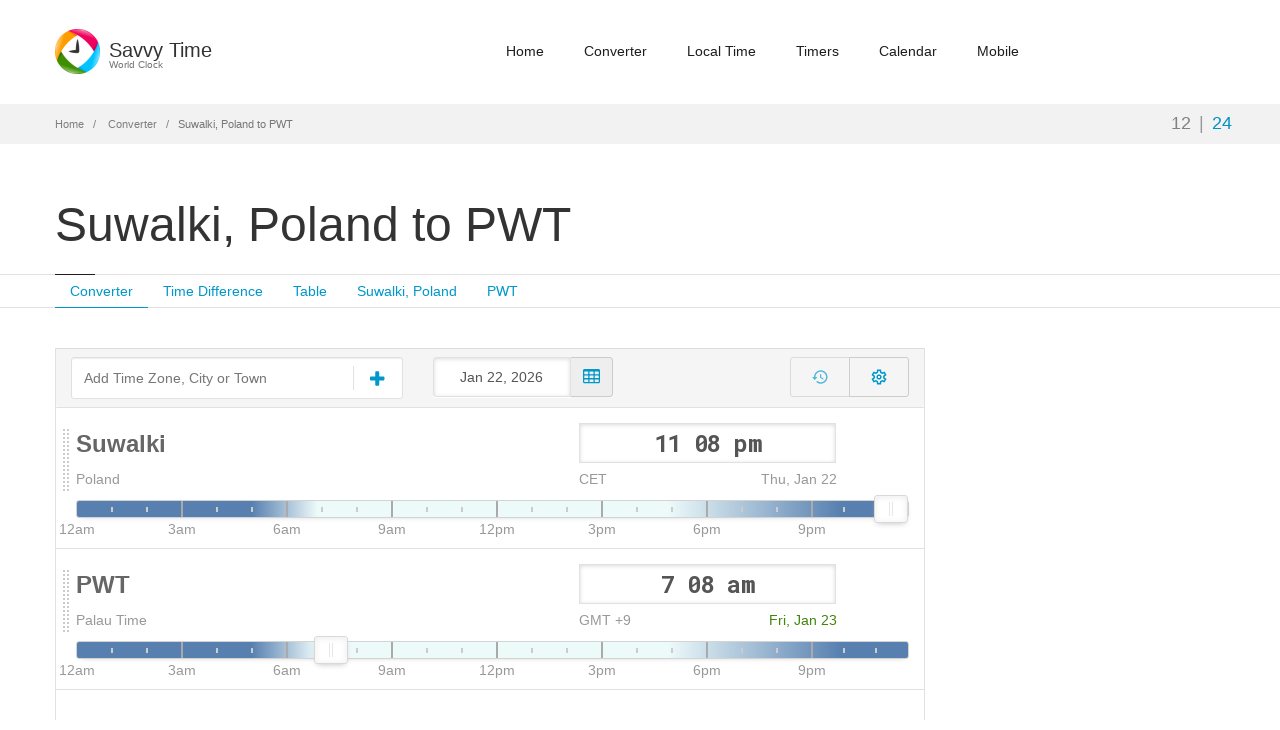

--- FILE ---
content_type: text/html; charset=utf-8
request_url: https://savvytime.com/converter/poland-suwalki-to-pwt
body_size: 10740
content:

<!doctype html>
<html lang="en">

<head>
    <title>Suwalki, Poland to PWT - Savvy Time</title>
    <meta name="description" content="Time conversion from CET (Central European Time) (&#x2B;1) to Palau Time(&#x2B;9). Suwalki, Poland to PWT time zones converter, calculator, table and map.">
    <meta name="viewport" content="width=device-width, initial-scale=1.0" />
    <meta charset="utf-8">
    <link rel="icon" type="image/png" href="/images/favicon.png">
    
    <link href="https://fonts.googleapis.com/css2?family=Roboto+Mono:wght@400;500;700&display=swap" rel="stylesheet">
    


    <link href="/css/converter.min.css?v=5la8y" as="style" rel="stylesheet"/>

    


    <script defer src="/js/converter.min.js?v=5la8y"></script>

    <!-- Global site tag (gtag.js) - Google Analytics -->
    <script async src="https://www.googletagmanager.com/gtag/js?id=G-BSRJQ9RXEV"></script>
    <script>
        window.dataLayer = window.dataLayer || [];
        function gtag() { dataLayer.push(arguments); }
        gtag('js', new Date());

        gtag('config', 'G-BSRJQ9RXEV');
    </script>
    <!--TODO: Remove old Google Analytics-->
    <script>
        (function (i, s, o, g, r, a, m) {
            i['GoogleAnalyticsObject'] = r;
            i[r] = i[r] ||
                function () {
                    (i[r].q = i[r].q || []).push(arguments);
                }, i[r].l = 1 * new Date();
            a = s.createElement(o),
                m = s.getElementsByTagName(o)[0];
            a.async = 1;
            a.src = g;
            m.parentNode.insertBefore(a, m);
        })(window, document, 'script', '//www.google-analytics.com/analytics.js', 'ga');
        ga('create', 'UA-50929412-2', 'auto');
        ga('send', 'pageview');
    </script>
</head>

<body class="fixed-header">
    <header class="header ">
        <div class="container">
            <div class="row">
                <div class="logo-box col-xs-6 col-md-2">
                    <a href="/" class="logo">
                        <img src="/images/logo.png" alt="savvy time logo">
                        <h5 class="logo-text">Savvy Time <small>World Clock</small></h5>
                    </a>
                </div>
                <div class="col-xs-6 col-md-10 right-box right-box-wrapper">
                    <div class="primary">
                        <div class="navbar">
                            <button class="navbar-toggle btn-navbar collapsed" data-toggle="collapse"
                                data-target="#main-menu" aria-label="main-menu">
                                <span class="icon-bar"></span>
                                <span class="icon-bar"></span>
                                <span class="icon-bar"></span>
                            </button>
                            <nav id="main-menu" class="collapse collapsing navbar-collapse">
                                <ul class="nav navbar-nav">
                                    <li>
                                        <a href="/">Home</a>
                                    </li>
                                    <li>
                                        <a href="/converter">Converter</a>
                                    </li>
                                    <li>
                                        <a href="/local">Local Time</a>
                                    </li>
                                    <li class="parent">
                                        <a href="/timers">
                                            Timers
                                            <span class="open-sub">
                                                <span></span><span></span>
                                            </span>
                                        </a>
                                        <ul class="sub">
                                            <li>
                                                <a href="/timer">Timer</a>
                                            </li>
                                            <li>
                                                <a href="/stopwatch">Stopwatch</a>
                                            </li>
                                            <li>
                                                <a href="/countdown">Countdown</a>
                                            </li>
                                        </ul>
                                    </li>
                                    <li class="parent">
                                        <a href="/calendars">
                                            Calendar
                                            <span class="open-sub">
                                                <span></span><span></span>
                                            </span>
                                        </a>
                                        <ul class="sub">
                                            <li>
                                                <a href="/calendar">2026 Calendar</a>
                                            </li>
                                            <li>
                                                <a href="/calendar/2027">2027 Calendar</a>
                                            </li>
                                            <li>
                                                <a href="/current-week">Current Week</a>
                                            </li>
                                            <li>
                                                <a href="/week-number">Week Numbers</a>
                                            </li>
                                        </ul>
                                    </li>
                                    <li>
                                        <a href="/mobile">Mobile</a>
                                    </li>
                                </ul>
                            </nav>
                        </div>
                    </div>
                </div>
            </div>
        </div>
    </header>
    <div class="breadcrumb-box">
        <div class="container">
            <ul class="breadcrumb">
                <li>
                    <a href="/">Home</a>
                </li>
                <li>
                    <a href="/converter">Converter</a>
                </li>
                <li class="active">Suwalki, Poland to PWT</li>
            </ul>
            <div class="hour-switch">
                <button class="hour-format active" data-format="format12"
                    title="12-hour AM/PM clock">12</button>|<button class="hour-format" data-format="format24"
                    title="24-hour clock">24</button>
            </div>
        </div>
    </div>
    <section id="main">
        
<script type="text/javascript">
    const locations = [{"Id":"poland-suwalki","Abbreviation":"Suwalki, Poland","Name":"CET (Central European Time)","CustomDescription":null,"Offset":1.0,"ActiveTz":{"IanaTzId":"Europe/Berlin","ParentTzId":"","Description":null,"ParentTz":null,"Id":"cet","Abbreviation":"CET","Name":"Central European Time","AutoSwitch":true,"Offset":1.0,"Languages":[{"Abbriviation":"MEZ","LanguageName":"German","Title":"Mitteleuropäische Zeit"}]},"AutoSwitch":false,"Languages":null},{"IanaTzId":"Pacific/Palau","ParentTzId":"","Description":null,"ParentTz":null,"Id":"pwt","Abbreviation":"PWT","Name":"Palau Time","AutoSwitch":true,"Offset":9.0,"Languages":null}];
</script>

<div class="page-header-wrap">
    <header class="page-header no-margin">
        <div class="container">
            <h1 class="title">Suwalki, Poland to PWT</h1>
            <div class="header-right-box">
                <!-- Converter header -->
<ins class="adsbygoogle"
     style="display:block"
     data-ad-client="ca-pub-4312826468518183"Program
     data-ad-slot="4091401099"
     data-ad-format="horizontal"
     data-full-width-responsive="true"></ins>

            </div>
        </div>
    </header>

    <nav class="sub-nav">
        <div class="container">
            <ul class="nav nav-pills">
                <li class="active">
                    <a href="#converter">Converter</a>
                </li>
                <li>
                    <a href="#time-diff">Time Difference</a>
                </li>
                <li>
                    <a href="#table-view">Table</a>
                </li>
                <li>
                    <a href="#poland-suwalki">Suwalki, Poland</a>
                                </li>
                <li>
                    <a href="#pwt">PWT</a>
                                </li>
                    </ul>
                </div>
            </nav>

</div>
<div class="container">
<div class="row">
<div class="content col-sm-12 col-md-9">
<div id="converter" class="panel panel-default converter-panel">
<div class="panel-footer">
    <div class="add-time-wrap row">
        <div class="search-result list col-xs-12 col-sm-5">
            <div class="settings-toggle-wrap">
                <div class="add-tz-box">
                    <input id="time-search" class="time-search form-control" type="search" placeholder="Add Time Zone, City or Town" autocomplete="off">
                    <span class="i-wrap icon-wrap">
                        <svg class="icon svg-icon add-tz-icon" xmlns="http://www.w3.org/2000/svg" viewBox="0 0 26 26">
                            <path d="M22 11.5v3c0 0.828-0.672 1.5-1.5 1.5h-6.5v6.5c0 0.828-0.672 1.5-1.5 1.5h-3c-0.828 0-1.5-0.672-1.5-1.5v-6.5h-6.5c-0.828 0-1.5-0.672-1.5-1.5v-3c0-0.828 0.672-1.5 1.5-1.5h6.5v-6.5c0-0.828 0.672-1.5 1.5-1.5h3c0.828 0 1.5 0.672 1.5 1.5v6.5h6.5c0.828 0 1.5 0.672 1.5 1.5z"></path>
                        </svg>
                        <svg class="icon icon-svg icon-spinner hide" xmlns="http://www.w3.org/2000/svg" viewBox="0 0 32 32">
                            <path d="M32 16c-0.040-2.089-0.493-4.172-1.331-6.077-0.834-1.906-2.046-3.633-3.533-5.060-1.486-1.428-3.248-2.557-5.156-3.302-1.906-0.748-3.956-1.105-5.981-1.061-2.025 0.040-4.042 0.48-5.885 1.292-1.845 0.809-3.517 1.983-4.898 3.424s-2.474 3.147-3.193 4.994c-0.722 1.846-1.067 3.829-1.023 5.79 0.040 1.961 0.468 3.911 1.254 5.694 0.784 1.784 1.921 3.401 3.316 4.736 1.394 1.336 3.046 2.391 4.832 3.085 1.785 0.697 3.701 1.028 5.598 0.985 1.897-0.040 3.78-0.455 5.502-1.216 1.723-0.759 3.285-1.859 4.574-3.208 1.29-1.348 2.308-2.945 2.977-4.67 0.407-1.046 0.684-2.137 0.829-3.244 0.039 0.002 0.078 0.004 0.118 0.004 1.105 0 2-0.895 2-2 0-0.056-0.003-0.112-0.007-0.167h0.007zM28.822 21.311c-0.733 1.663-1.796 3.169-3.099 4.412s-2.844 2.225-4.508 2.868c-1.663 0.646-3.447 0.952-5.215 0.909-1.769-0.041-3.519-0.429-5.119-1.14-1.602-0.708-3.053-1.734-4.25-2.991s-2.141-2.743-2.76-4.346c-0.621-1.603-0.913-3.319-0.871-5.024 0.041-1.705 0.417-3.388 1.102-4.928 0.683-1.541 1.672-2.937 2.883-4.088s2.642-2.058 4.184-2.652c1.542-0.596 3.192-0.875 4.832-0.833 1.641 0.041 3.257 0.404 4.736 1.064 1.48 0.658 2.82 1.609 3.926 2.774s1.975 2.54 2.543 4.021c0.57 1.481 0.837 3.064 0.794 4.641h0.007c-0.005 0.055-0.007 0.11-0.007 0.167 0 1.032 0.781 1.88 1.784 1.988-0.195 1.088-0.517 2.151-0.962 3.156z"></path>
                        </svg>
                    </span>
                </div>
            </div>
        </div>
        <div id="converter-controls" class="col-xs-12 col-sm-7 converter-controls">
            <div class="row">
                <div class="col-xxs-12 col-xs-6 col-sm-5 converter-date">
                            <div id="date-picker" class="input-group date">
                                <input type="text" class="form-control">
                                <span class="input-group-addon">
                                    <svg class="icon svg-icon" xmlns="http://www.w3.org/2000/svg" viewBox="0 0 26 24">
                                        <path d="M8 21.5v-3c0-0.281-0.219-0.5-0.5-0.5h-5c-0.281 0-0.5 0.219-0.5 0.5v3c0 0.281 0.219 0.5 0.5 0.5h5c0.281 0 0.5-0.219 0.5-0.5zM8 15.5v-3c0-0.281-0.219-0.5-0.5-0.5h-5c-0.281 0-0.5 0.219-0.5 0.5v3c0 0.281 0.219 0.5 0.5 0.5h5c0.281 0 0.5-0.219 0.5-0.5zM16 21.5v-3c0-0.281-0.219-0.5-0.5-0.5h-5c-0.281 0-0.5 0.219-0.5 0.5v3c0 0.281 0.219 0.5 0.5 0.5h5c0.281 0 0.5-0.219 0.5-0.5zM8 9.5v-3c0-0.281-0.219-0.5-0.5-0.5h-5c-0.281 0-0.5 0.219-0.5 0.5v3c0 0.281 0.219 0.5 0.5 0.5h5c0.281 0 0.5-0.219 0.5-0.5zM16 15.5v-3c0-0.281-0.219-0.5-0.5-0.5h-5c-0.281 0-0.5 0.219-0.5 0.5v3c0 0.281 0.219 0.5 0.5 0.5h5c0.281 0 0.5-0.219 0.5-0.5zM24 21.5v-3c0-0.281-0.219-0.5-0.5-0.5h-5c-0.281 0-0.5 0.219-0.5 0.5v3c0 0.281 0.219 0.5 0.5 0.5h5c0.281 0 0.5-0.219 0.5-0.5zM16 9.5v-3c0-0.281-0.219-0.5-0.5-0.5h-5c-0.281 0-0.5 0.219-0.5 0.5v3c0 0.281 0.219 0.5 0.5 0.5h5c0.281 0 0.5-0.219 0.5-0.5zM24 15.5v-3c0-0.281-0.219-0.5-0.5-0.5h-5c-0.281 0-0.5 0.219-0.5 0.5v3c0 0.281 0.219 0.5 0.5 0.5h5c0.281 0 0.5-0.219 0.5-0.5zM24 9.5v-3c0-0.281-0.219-0.5-0.5-0.5h-5c-0.281 0-0.5 0.219-0.5 0.5v3c0 0.281 0.219 0.5 0.5 0.5h5c0.281 0 0.5-0.219 0.5-0.5zM26 4.5v17c0 1.375-1.125 2.5-2.5 2.5h-21c-1.375 0-2.5-1.125-2.5-2.5v-17c0-1.375 1.125-2.5 2.5-2.5h21c1.375 0 2.5 1.125 2.5 2.5z"></path>
                                    </svg>
                                </span>
                            </div>
                </div>
                <div class="col-xxs-12 col-xs-6 col-sm-7 converter-settings-col">
                    <div class="converter-settings-toolbar">
                        <div class="btn-group converter-settings-group">
                            <button id="converter-reset-time" type="button" class="btn converter-reset-time disabled" title="Reset to current time" aria-label="Reset to current time">
                                <svg class="icon svg-icon" viewBox="0 0 24 24">
                                    <path fill="currentColor" d="M13.26 3C8.17 2.86 4 6.95 4 12H2.21c-.45 0-.67.54-.35.85l2.79 2.8c.2.2.51.2.71 0l2.79-2.8c.31-.31.09-.85-.36-.85H6c0-3.9 3.18-7.05 7.1-7 3.72.05 6.85 3.18 6.9 6.9.05 3.91-3.1 7.1-7 7.1-1.61 0-3.1-.55-4.28-1.48-.4-.31-.96-.28-1.32.08-.42.42-.39 1.13.08 1.49C9 20.29 10.91 21 13 21c5.05 0 9.14-4.17 9-9.26-.13-4.69-4.05-8.61-8.74-8.74m-.51 5c-.41 0-.75.34-.75.75v3.68c0 .35.19.68.49.86l3.12 1.85c.36.21.82.09 1.03-.26.21-.36.09-.82-.26-1.03l-2.88-1.71v-3.4c0-.4-.34-.74-.75-.74"></path>
                                    <title>Reset to current time</title>
                                </svg>
                            </button>
                            <button id="converter-settings-toggle" type="button" class="btn converter-settings-toggle collapsed" data-toggle="collapse" data-target="#converter-settings-menu" aria-expanded="false" aria-controls="converter-settings-menu" title="Converter settings" aria-label="Toggle converter settings">
                                <svg class="icon svg-icon svg-settings" xmlns="http://www.w3.org/2000/svg" viewBox="0 0 24 24" role="img" focusable="false">
                                    <path fill="currentColor" d="M19.54 12c0-.23-.01-.45-.03-.67l2.57-1.94-2.75-4.76-2.97 1.25c-.37-.26-.76-.48-1.16-.67L14.79 2h-5.5l-.4 3.2c-.41.19-.8.41-1.16.67L4.75 4.62 2 9.38l2.57 1.94c-.02.23-.03.45-.03.68s.01.45.03.67L2 14.62l2.75 4.76 2.97-1.25c.37.26.76.48 1.16.67l.4 3.2h5.5l.4-3.2c.41-.19.8-.41 1.16-.67l2.97 1.25 2.75-4.76-2.57-1.94c.02-.22.03-.44.03-.67zm-2.03-.5c.01.16.03.33.03.5s-.01.33-.03.5l-.1 1.1 2.04 1.55-.98 1.71-2.37-1-.91.64c-.26.18-.55.35-.85.49l-1.01.47L13.02 20h-1.97l-.32-2.55-1.01-.47c-.3-.14-.59-.31-.85-.49l-.91-.64-2.37 1-.98-1.71 2.04-1.55-.1-1.1c-.01-.16-.03-.33-.03-.5s.01-.33.03-.5l.1-1.1L4.61 8.85 5.6 7.15l2.37 1 .91-.64c.26-.18.55-.35.85-.49l1.01-.47L11.05 4h1.97l.32 2.55 1.01.47c.3.14.59.31.85.49l.91.64 2.37-1 .98 1.71-2.04 1.55zM12 8.5c-1.93 0-3.5 1.57-3.5 3.5s1.57 3.5 3.5 3.5 3.5-1.57 3.5-3.5S13.93 8.5 12 8.5zm0 5c-.83 0-1.5-.67-1.5-1.5s.67-1.5 1.5-1.5 1.5.67 1.5 1.5S12.83 13.5 12 13.5z"></path>
                                </svg>
                            </button>
                        </div>
                        <div id="converter-settings-menu" class="converter-settings-menu collapse" aria-labelledby="converter-settings-toggle">
                            <div class="converter-settings-option has-submenu">
                                <button type="button" class="converter-settings-item btn-cal" title="Add to Calendar" data-toggle="collapse" data-target="#converter-calendar-menu" aria-expanded="false" aria-controls="converter-calendar-menu" >
                                    <span class="converter-settings-icon">
                                        <svg xmlns="http://www.w3.org/2000/svg" class="icon svg-icon" version="1.1" width="18" height="18" viewBox="0 0 19 20">
                                            <path fill="currentColor" d="M17.143 2.857c0.781 0 1.429 0.647 1.429 1.429v14.286c0 0.781-0.647 1.429-1.429 1.429h-15.714c-0.781 0-1.429-0.647-1.429-1.429v-14.286c0-0.781 0.647-1.429 1.429-1.429h1.429v-1.071c0-0.982 0.804-1.786 1.786-1.786h0.714c0.982 0 1.786 0.804 1.786 1.786v1.071h4.286v-1.071c0-0.982 0.804-1.786 1.786-1.786h0.714c0.982 0 1.786 0.804 1.786 1.786v1.071h1.429zM12.857 1.786v3.214c0 0.201 0.156 0.357 0.357 0.357h0.714c0.201 0 0.357-0.156 0.357-0.357v-3.214c0-0.201-0.156-0.357-0.357-0.357h-0.714c-0.201 0-0.357 0.156-0.357 0.357zM4.286 1.786v3.214c0 0.201 0.156 0.357 0.357 0.357h0.714c0.201 0 0.357-0.156 0.357-0.357v-3.214c0-0.201-0.156-0.357-0.357-0.357h-0.714c-0.201 0-0.357 0.156-0.357 0.357zM17.143 18.571v-11.429h-15.714v11.429h15.714zM10 12.143h2.5c0.201 0 0.357 0.156 0.357 0.357v0.714c0 0.201-0.156 0.357-0.357 0.357h-2.5v2.5c0 0.201-0.156 0.357-0.357 0.357h-0.714c-0.201 0-0.357-0.156-0.357-0.357v-2.5h-2.5c-0.201 0-0.357-0.156-0.357-0.357v-0.714c0-0.201 0.156-0.357 0.357-0.357h2.5v-2.5c0-0.201 0.156-0.357 0.357-0.357h0.714c0.201 0 0.357 0.156 0.357 0.357v2.5z"></path>
                                        </svg>
                                    </span>
                                    <span class="converter-settings-text">Add to Calendar</span>
                                </button>
                                <div id="converter-calendar-menu" class="converter-settings-submenu collapse" data-parent="#converter-settings-menu"></div>
                            </div>
                            <div class="converter-settings-option">
                                <a type="button" href="/converter/pwt-to-poland-suwalki" class="converter-settings-item swap-tz" title="Swap order of locations to PWT to Suwalki, Poland time convertion" >
                                    <span class="converter-settings-icon">
                                        <svg class="icon svg-icon" xmlns="http://www.w3.org/2000/svg" viewBox="0 0 18 18">
                                            <path d="M11.893 0h1.929c0.171 0 0.321 0.151 0.321 0.321v13.821h1.929c0.171 0 0.321 0.141 0.321 0.321 0 0.090-0.040 0.171-0.1 0.241l-3.214 3.204c-0.060 0.060-0.141 0.090-0.221 0.090-0.090 0-0.171-0.030-0.231-0.090l-3.214-3.214c-0.060-0.060-0.090-0.151-0.090-0.231 0-0.171 0.141-0.321 0.321-0.321h1.929v-13.821c0-0.171 0.141-0.321 0.321-0.321zM6.429 0c0.080 0 0.171 0.030 0.231 0.090l3.214 3.214c0.060 0.060 0.090 0.151 0.090 0.231 0 0.171-0.151 0.321-0.321 0.321h-1.929v13.821c0 0.171-0.151 0.321-0.321 0.321h-1.929c-0.171 0-0.321-0.151-0.321-0.321v-13.821h-1.929c-0.181 0-0.321-0.141-0.321-0.321 0-0.090 0.040-0.171 0.1-0.241l3.204-3.204c0.060-0.060 0.151-0.090 0.231-0.090z"></path>
                                        </svg>
                                    </span>
                                    <span class="converter-settings-text">Swap Order</span>
                                        <span class="converter-settings-hint">to PWT to Suwalki, Poland</span>
                                </a>
                            </div>
                            <div class="converter-settings-option">
                                <a type="button" id="permanent-link" class="converter-settings-item permanent-link" title="Permanent link to this Time Conversion" data-toggle="collapse" href="#share-url-area" >
                                    <span class="converter-settings-icon">
                                        <svg class="icon svg-icon" xmlns="http://www.w3.org/2000/svg" viewBox="0 0 26 26">
                                            <path d="M22.75 19c0-0.406-0.156-0.781-0.438-1.062l-3.25-3.25c-0.281-0.281-0.672-0.438-1.062-0.438-0.453 0-0.812 0.172-1.125 0.5 0.516 0.516 1.125 0.953 1.125 1.75 0 0.828-0.672 1.5-1.5 1.5-0.797 0-1.234-0.609-1.75-1.125-0.328 0.313-0.516 0.672-0.516 1.141 0 0.391 0.156 0.781 0.438 1.062l3.219 3.234c0.281 0.281 0.672 0.422 1.062 0.422s0.781-0.141 1.062-0.406l2.297-2.281c0.281-0.281 0.438-0.656 0.438-1.047zM11.766 7.984c0-0.391-0.156-0.781-0.438-1.062l-3.219-3.234c-0.281-0.281-0.672-0.438-1.062-0.438s-0.781 0.156-1.062 0.422l-2.297 2.281c-0.281 0.281-0.438 0.656-0.438 1.047 0 0.406 0.156 0.781 0.438 1.062l3.25 3.25c0.281 0.281 0.672 0.422 1.062 0.422 0.453 0 0.812-0.156 1.125-0.484-0.516-0.516-1.125-0.953-1.125-1.75 0-0.828 0.672-1.5 1.5-1.5 0.797 0 1.234 0.609 1.75 1.125 0.328-0.313 0.516-0.672 0.516-1.141zM25.75 19c0 1.188-0.484 2.344-1.328 3.172l-2.297 2.281c-0.844 0.844-1.984 1.297-3.172 1.297-1.203 0-2.344-0.469-3.187-1.328l-3.219-3.234c-0.844-0.844-1.297-1.984-1.297-3.172 0-1.234 0.5-2.406 1.375-3.266l-1.375-1.375c-0.859 0.875-2.016 1.375-3.25 1.375-1.188 0-2.344-0.469-3.187-1.313l-3.25-3.25c-0.859-0.859-1.313-1.984-1.313-3.187 0-1.188 0.484-2.344 1.328-3.172l2.297-2.281c0.844-0.844 1.984-1.297 3.172-1.297 1.203 0 2.344 0.469 3.187 1.328l3.219 3.234c0.844 0.844 1.297 1.984 1.297 3.172 0 1.234-0.5 2.406-1.375 3.266l1.375 1.375c0.859-0.875 2.016-1.375 3.25-1.375 1.188 0 2.344 0.469 3.187 1.313l3.25 3.25c0.859 0.859 1.313 1.984 1.313 3.187z"></path>
                                        </svg>
                                    </span>
                                    <span class="converter-settings-text">Share Converter</span>
                                </a>
                            </div>
                            <div class="converter-settings-option">
                                <button type="button" class="converter-settings-item btn-theme">
                                    <span class="converter-settings-icon">
                                        <svg xmlns="http://www.w3.org/2000/svg" viewBox="0 0 30 30" class="icon svg-icon sun hide"><path fill="currentColor" d="M 14.984375 0.98632812 A 1.0001 1.0001 0 0 0 14 2 L 14 5 A 1.0001 1.0001 0 1 0 16 5 L 16 2 A 1.0001 1.0001 0 0 0 14.984375 0.98632812 z M 5.796875 4.7988281 A 1.0001 1.0001 0 0 0 5.1015625 6.515625 L 7.2226562 8.6367188 A 1.0001 1.0001 0 1 0 8.6367188 7.2226562 L 6.515625 5.1015625 A 1.0001 1.0001 0 0 0 5.796875 4.7988281 z M 24.171875 4.7988281 A 1.0001 1.0001 0 0 0 23.484375 5.1015625 L 21.363281 7.2226562 A 1.0001 1.0001 0 1 0 22.777344 8.6367188 L 24.898438 6.515625 A 1.0001 1.0001 0 0 0 24.171875 4.7988281 z M 15 8 A 7 7 0 0 0 8 15 A 7 7 0 0 0 15 22 A 7 7 0 0 0 22 15 A 7 7 0 0 0 15 8 z M 2 14 A 1.0001 1.0001 0 1 0 2 16 L 5 16 A 1.0001 1.0001 0 1 0 5 14 L 2 14 z M 25 14 A 1.0001 1.0001 0 1 0 25 16 L 28 16 A 1.0001 1.0001 0 1 0 28 14 L 25 14 z M 7.9101562 21.060547 A 1.0001 1.0001 0 0 0 7.2226562 21.363281 L 5.1015625 23.484375 A 1.0001 1.0001 0 1 0 6.515625 24.898438 L 8.6367188 22.777344 A 1.0001 1.0001 0 0 0 7.9101562 21.060547 z M 22.060547 21.060547 A 1.0001 1.0001 0 0 0 21.363281 22.777344 L 23.484375 24.898438 A 1.0001 1.0001 0 1 0 24.898438 23.484375 L 22.777344 21.363281 A 1.0001 1.0001 0 0 0 22.060547 21.060547 z M 14.984375 23.986328 A 1.0001 1.0001 0 0 0 14 25 L 14 28 A 1.0001 1.0001 0 1 0 16 28 L 16 25 A 1.0001 1.0001 0 0 0 14.984375 23.986328 z"></path></svg>
                                        <svg xmlns="http://www.w3.org/2000/svg" viewBox="0 0 120 120" class="icon svg-icon moon hide"><path fill="currentColor" d="M96.484,92.7c-27.499,0-49.792-22.294-49.792-49.794c0-15.768,7.338-29.815,18.777-38.938  C35.655,5.082,11.823,29.588,11.823,59.674c0,30.794,24.965,55.757,55.759,55.757c19.959,0,37.459-10.493,47.311-26.262  C109.195,91.441,102.99,92.7,96.484,92.7z"/></svg>
                                    </span>
                                    <span class="converter-settings-text">Toggle Theme</span>
                                </button>
                            </div>
                        </div>
                    </div>
                </div>
            </div>
        </div>
<div class="col-xs-12 collapse" id="share-url-area">
            <div class="row share-url-wrap">
                <div class="col-xs-12">
                    <input class="form-control share-url" id="share-url" value="https://savvytime.com/converter">
                </div>
                <div class="col-xs-12 col-sm-6">
                    <div class="pull-left">
                        <label class="checkbox include-time">
                            <input type="checkbox" id="include-time"> Include Time
                        </label>
                        <div class="input-group timepicker-wrap include-time-box-wrap format12">
                            <input type="text" class="time ampm format12 form-control include-time-box"
                                   value=")" data-offset="1"/>
                        </div>
                        <div class="input-group timepicker-wrap include-time-box-wrap format24">
                            <input type="text" class="time ampm format24 form-control include-time-box st-hide"
                                   value="" data-offset="1"/>
                        </div>
                    </div>
                </div>
                <div class="col-xs-12 col-sm-6">
                    <div class="pull-left">
                        <label class="checkbox include-time">
                            <input type="checkbox" id="include-date"> Include Date
                        </label>
                        <div class="input-group include-time-box-wrap">
                            <div id="share-date-picker" class="input-group date">
                                <input type="text" class="form-control">
                                <span class="input-group-addon">
                                    <svg class="icon svg-icon" xmlns="http://www.w3.org/2000/svg" viewBox="0 0 26 24">
                                        <path d="M8 21.5v-3c0-0.281-0.219-0.5-0.5-0.5h-5c-0.281 0-0.5 0.219-0.5 0.5v3c0 0.281 0.219 0.5 0.5 0.5h5c0.281 0 0.5-0.219 0.5-0.5zM8 15.5v-3c0-0.281-0.219-0.5-0.5-0.5h-5c-0.281 0-0.5 0.219-0.5 0.5v3c0 0.281 0.219 0.5 0.5 0.5h5c0.281 0 0.5-0.219 0.5-0.5zM16 21.5v-3c0-0.281-0.219-0.5-0.5-0.5h-5c-0.281 0-0.5 0.219-0.5 0.5v3c0 0.281 0.219 0.5 0.5 0.5h5c0.281 0 0.5-0.219 0.5-0.5zM8 9.5v-3c0-0.281-0.219-0.5-0.5-0.5h-5c-0.281 0-0.5 0.219-0.5 0.5v3c0 0.281 0.219 0.5 0.5 0.5h5c0.281 0 0.5-0.219 0.5-0.5zM16 15.5v-3c0-0.281-0.219-0.5-0.5-0.5h-5c-0.281 0-0.5 0.219-0.5 0.5v3c0 0.281 0.219 0.5 0.5 0.5h5c0.281 0 0.5-0.219 0.5-0.5zM24 21.5v-3c0-0.281-0.219-0.5-0.5-0.5h-5c-0.281 0-0.5 0.219-0.5 0.5v3c0 0.281 0.219 0.5 0.5 0.5h5c0.281 0 0.5-0.219 0.5-0.5zM16 9.5v-3c0-0.281-0.219-0.5-0.5-0.5h-5c-0.281 0-0.5 0.219-0.5 0.5v3c0 0.281 0.219 0.5 0.5 0.5h5c0.281 0 0.5-0.219 0.5-0.5zM24 15.5v-3c0-0.281-0.219-0.5-0.5-0.5h-5c-0.281 0-0.5 0.219-0.5 0.5v3c0 0.281 0.219 0.5 0.5 0.5h5c0.281 0 0.5-0.219 0.5-0.5zM24 9.5v-3c0-0.281-0.219-0.5-0.5-0.5h-5c-0.281 0-0.5 0.219-0.5 0.5v3c0 0.281 0.219 0.5 0.5 0.5h5c0.281 0 0.5-0.219 0.5-0.5zM26 4.5v17c0 1.375-1.125 2.5-2.5 2.5h-21c-1.375 0-2.5-1.125-2.5-2.5v-17c0-1.375 1.125-2.5 2.5-2.5h21c1.375 0 2.5 1.125 2.5 2.5z"></path>
                                    </svg>
                                </span>
                            </div>
                        </div>
                    </div>
                </div>
            </div>
        </div>
    </div>
</div>
<div class="panel-body">
    <div id="converter-view">
                <div data-id="poland-suwalki" class="table-time row">
                    <div class="td-name col-xs-6">
                        <div class="time-name-wrap">
                                    <a href="/local/poland-suwalki" class="time-abb">Suwalki</a>
                        </div>
                    </div>
                    <div class="td-time col-xs-6">
                        <div class="row">
                            <div class="col-xs-12 col-sm-12 col-md-8 col-md-offset-2">
                                <div class="input-group timepicker-wrap format12">
                                    <input type="text" class="time ampm format12 form-control" 
                                           value="" 
                                           data-offset="1"/>
                                </div>
                                <div class="input-group timepicker-wrap format24 st-hide">
                                    <input type="text" class="time ampm format24 form-control" 
                                           value="" 
                                           data-offset="1" />
                                </div>
                            </div>
                        </div>
                    </div>
                    <div class="col-xs-12">
                        <div class="row">
                            <div class="td-name col-xs-6">
                                <div class="time-name-wrap">
                                                            <span class="time-name">Poland</span>
                                </div>
                            </div>
                            <div class="td-time col-xs-6">
                                <div class="row">
                                    <div class="col-xs-6 col-sm-6 col-md-4 col-md-offset-2 no-gutter-right">
                                                <div class="name-offset"
                                                     title="Central European Time (GMT &#x2B;1)">
                                                            CET
                                                </div>                                                                                                                                                                                                                                                                                                                                                                            
                                    </div>
                                    <div class="col-xs-6 col-sm-6 col-md-4 no-gutter-left">
                                        <div class="tz-date"></div>
                                    </div>
                                    <div class="col-xs-12 col-md-2">
                                    </div>
                                </div>
                            </div>
                        </div>
                    </div>
                    <div class="col-xs-12 slider-wrap">
                        <div class="slider">
                        </div>
                    </div>
                    <div class=' delete'>
                        <svg xmlns="http://www.w3.org/2000/svg" width="20" height="20" viewBox="0 0 24 24">
                            <path
                                d="M19 6.41L17.59 5 12 10.59 6.41 5 5 6.41 10.59 12 5 17.59 6.41 19 12 13.41 17.59 19 19 17.59 13.41 12z">
                            </path>
                            <path d="M0 0h24v24H0z" fill="none"></path>
                        </svg>
        </div>
</div>
                <div data-id="pwt" class="table-time row">
                    <div class="td-name col-xs-6">
                        <div class="time-name-wrap">
                                            <span class="time-abb">PWT</span>
                        </div>
                    </div>
                    <div class="td-time col-xs-6">
                        <div class="row">
                            <div class="col-xs-12 col-sm-12 col-md-8 col-md-offset-2">
                                <div class="input-group timepicker-wrap format12">
                                    <input type="text" class="time ampm format12 form-control" 
                                           value="" 
                                           data-offset="9"/>
                                </div>
                                <div class="input-group timepicker-wrap format24 st-hide">
                                    <input type="text" class="time ampm format24 form-control" 
                                           value="" 
                                           data-offset="9" />
                                </div>
                            </div>
                        </div>
                    </div>
                    <div class="col-xs-12">
                        <div class="row">
                            <div class="td-name col-xs-6">
                                <div class="time-name-wrap">
                                                    <span class="time-name">Palau Time</span>
                                </div>
                            </div>
                            <div class="td-time col-xs-6">
                                <div class="row">
                                    <div class="col-xs-6 col-sm-6 col-md-4 col-md-offset-2 no-gutter-right">
                                                <div class="name-offset">GMT &#x2B;9</div>
                                    </div>
                                    <div class="col-xs-6 col-sm-6 col-md-4 no-gutter-left">
                                        <div class="tz-date"></div>
                                    </div>
                                    <div class="col-xs-12 col-md-2">
                                    </div>
                                </div>
                            </div>
                        </div>
                    </div>
                    <div class="col-xs-12 slider-wrap">
                        <div class="slider">
                        </div>
                    </div>
                    <div class=' delete'>
                        <svg xmlns="http://www.w3.org/2000/svg" width="20" height="20" viewBox="0 0 24 24">
                            <path
                                d="M19 6.41L17.59 5 12 10.59 6.41 5 5 6.41 10.59 12 5 17.59 6.41 19 12 13.41 17.59 19 19 17.59 13.41 12z">
                            </path>
                            <path d="M0 0h24v24H0z" fill="none"></path>
                        </svg>
        </div>
</div>
<div class="converter-ad row">
    <!-- Savvytime converter ads -->
<ins class="adsbygoogle"
     style="display:block"
     data-ad-client="ca-pub-4312826468518183"
     data-ad-slot="6282475356"
     data-ad-format="auto"
     data-full-width-responsive="true"></ins>
</div>
</div>

</div>
</div>
<div id="time-diff" class="desc-wrap">
    <h2 class="details-header">Time Difference</h2>
    <p class="converter-desc"><strong>CET (Central European Time) is 8 hours behind Palau Time</strong><br><span class='time format12' data-offset='1'>5:00 am</span><span class='time format24 st-hide' data-offset='1'>05:00</span> in Suwalki, Poland is <span class='time format12' data-offset='9'>1:00 pm</span><span class='time format24 st-hide' data-offset='9'>13:00</span> in PWT</p>
    <p><strong>Suwalki to PWT call time</strong><br>Best time for a conference call or a meeting is between 8am-10am in Suwalki which corresponds to 4pm-6pm in PWT<br></p>
    <p><span class='time format12' data-offset='1'>5:00 am</span><span class='time format24 st-hide' data-offset='1'>05:00</span> CET (Central European Time) (Suwalki, Poland). Offset UTC +1:00 hour <br> <span class='time format12' data-offset='9'>1:00 pm</span><span class='time format24 st-hide' data-offset='9'>13:00</span> Palau Time (PWT). Offset UTC +9:00 hours</p>
    <p><span class='time format12' data-offset='1'>5:00 am</span><span class='time format24 st-hide' data-offset='1'>05:00</span> Suwalki, Poland / <span class='time format12' data-offset='9'>1:00 pm</span><span class='time format24 st-hide' data-offset='9'>13:00</span> PWT</p>
</div>
<table id="table-view" class="table-view table table-hover">
    <thead>
        <tr>
            <th>Suwalki, Poland</th>
            <th>PWT</th>
        </tr>
    </thead>
    <tbody class="time format12">
 <tr>
            <td class="time-night">
                12am (midnight)</td>
            <td class="time-sun">
                8am</td>
            </tr>
 <tr>
            <td class="time-night">
                1am</td>
            <td class="time-sun">
                9am</td>
            </tr>
 <tr>
            <td class="time-night">
                2am</td>
            <td class="time-sun">
                10am</td>
            </tr>
 <tr>
            <td class="time-night">
                3am</td>
            <td class="time-sun">
                11am</td>
            </tr>
 <tr>
            <td class="time-night">
                4am</td>
            <td class="time-sun">
                12pm (noon)</td>
            </tr>
 <tr>
            <td class="time-night">
                5am</td>
            <td class="time-sun">
                1pm</td>
            </tr>
 <tr>
            <td class="time-sunrise">
                6am</td>
            <td class="time-sun">
                2pm</td>
            </tr>
 <tr>
            <td class="time-sunrise">
                7am</td>
            <td class="time-sun">
                3pm</td>
            </tr>
 <tr>
            <td class="time-sun">
                8am</td>
            <td class="time-sun">
                4pm</td>
            </tr>
 <tr>
            <td class="time-sun">
                9am</td>
            <td class="time-sun">
                5pm</td>
            </tr>
 <tr>
            <td class="time-sun">
                10am</td>
            <td class="time-sunrise">
                6pm</td>
            </tr>
 <tr>
            <td class="time-sun">
                11am</td>
            <td class="time-sunrise">
                7pm</td>
            </tr>
 <tr>
            <td class="time-sun">
                12pm (noon)</td>
            <td class="time-sunrise">
                8pm</td>
            </tr>
 <tr>
            <td class="time-sun">
                1pm</td>
            <td class="time-sunrise">
                9pm</td>
            </tr>
 <tr>
            <td class="time-sun">
                2pm</td>
            <td class="time-night">
                10pm</td>
            </tr>
 <tr>
            <td class="time-sun">
                3pm</td>
            <td class="time-night">
                11pm</td>
            </tr>
 <tr>
            <td class="time-sun">
                4pm</td>
            <td class="time-night">
                12am (midnight)</td>
            </tr>
 <tr>
            <td class="time-sun">
                5pm</td>
            <td class="time-night">
                1am</td>
            </tr>
 <tr>
            <td class="time-sunrise">
                6pm</td>
            <td class="time-night">
                2am</td>
            </tr>
 <tr>
            <td class="time-sunrise">
                7pm</td>
            <td class="time-night">
                3am</td>
            </tr>
 <tr>
            <td class="time-sunrise">
                8pm</td>
            <td class="time-night">
                4am</td>
            </tr>
 <tr>
            <td class="time-sunrise">
                9pm</td>
            <td class="time-night">
                5am</td>
            </tr>
 <tr>
            <td class="time-night">
                10pm</td>
            <td class="time-sunrise">
                6am</td>
            </tr>
 <tr>
            <td class="time-night">
                11pm</td>
            <td class="time-sunrise">
                7am</td>
            </tr>
    </tbody>
    <tbody class="time format24 st-hide">
 <tr>
            <td class="time-night">0:00</td>
            <td class="time-sun">8:00</td>
            </tr>
 <tr>
            <td class="time-night">1:00</td>
            <td class="time-sun">9:00</td>
            </tr>
 <tr>
            <td class="time-night">2:00</td>
            <td class="time-sun">10:00</td>
            </tr>
 <tr>
            <td class="time-night">3:00</td>
            <td class="time-sun">11:00</td>
            </tr>
 <tr>
            <td class="time-night">4:00</td>
            <td class="time-sun">12:00</td>
            </tr>
 <tr>
            <td class="time-night">5:00</td>
            <td class="time-sun">13:00</td>
            </tr>
 <tr>
            <td class="time-sunrise">6:00</td>
            <td class="time-sun">14:00</td>
            </tr>
 <tr>
            <td class="time-sunrise">7:00</td>
            <td class="time-sun">15:00</td>
            </tr>
 <tr>
            <td class="time-sun">8:00</td>
            <td class="time-sun">16:00</td>
            </tr>
 <tr>
            <td class="time-sun">9:00</td>
            <td class="time-sun">17:00</td>
            </tr>
 <tr>
            <td class="time-sun">10:00</td>
            <td class="time-sunrise">18:00</td>
            </tr>
 <tr>
            <td class="time-sun">11:00</td>
            <td class="time-sunrise">19:00</td>
            </tr>
 <tr>
            <td class="time-sun">12:00</td>
            <td class="time-sunrise">20:00</td>
            </tr>
 <tr>
            <td class="time-sun">13:00</td>
            <td class="time-sunrise">21:00</td>
            </tr>
 <tr>
            <td class="time-sun">14:00</td>
            <td class="time-night">22:00</td>
            </tr>
 <tr>
            <td class="time-sun">15:00</td>
            <td class="time-night">23:00</td>
            </tr>
 <tr>
            <td class="time-sun">16:00</td>
            <td class="time-night">0:00</td>
            </tr>
 <tr>
            <td class="time-sun">17:00</td>
            <td class="time-night">1:00</td>
            </tr>
 <tr>
            <td class="time-sunrise">18:00</td>
            <td class="time-night">2:00</td>
            </tr>
 <tr>
            <td class="time-sunrise">19:00</td>
            <td class="time-night">3:00</td>
            </tr>
 <tr>
            <td class="time-sunrise">20:00</td>
            <td class="time-night">4:00</td>
            </tr>
 <tr>
            <td class="time-sunrise">21:00</td>
            <td class="time-night">5:00</td>
            </tr>
 <tr>
            <td class="time-night">22:00</td>
            <td class="time-sunrise">6:00</td>
            </tr>
 <tr>
            <td class="time-night">23:00</td>
            <td class="time-sunrise">7:00</td>
            </tr>
    </tbody>
</table>


<div id="poland-suwalki" lass="row" class="city-header">
    <div class="col-xs-12">
        <div class="title-box local-info-title">
            <h2 class="title">Suwalki Information</h2>
        </div>
    </div>
</div>
<div class="row">
    <div class="col-xs-12">
        <div class="content-block frame local-info">
            <h4 class="title">Time Zone</h4>
            <div class="row border-bottom">
                <div class="col-xs-4">
                    <strong>Abbreviation / Name</strong>
                </div>
                <div class="col-xs-8">
CET - Central European Time                        <br>
                        <span class="inactive">CEST  - Central European Summer Time</span>
                </div>
            </div>
            <div class="row border-bottom">
                <div class="col-xs-4">
                    <strong>UTC / GMT Offset</strong>
                </div>
                <div class="col-xs-8">
                    +1:00 hour during Central European Time, currently in use.
                        <br>
                        <span class="inactive">+2:00 hours during Central European Summer Time.</span>
                </div>
            </div>
                <div class="row border-bottom">
                    <div class="col-xs-4">
                        <strong>Daylight Saving Time Change</strong>
                    </div>
                    <div class="col-xs-8">+1:00 hour - DST is NOT in use</div>
                </div>
                <div class="row border-bottom">
                    <div class="col-xs-4">
                        <strong>Daylight Saving Time Starts</strong>
                    </div>
                    <div class="col-xs-8 city-dts">
                        <img loading='lazy' class='dst-clock' src='/images/dts_clock/dts_forward_2am.png' alt='Daylight saving time clock moves forward for one hour from 2am to 3am' title='Daylight saving time clock moves forward for one hour from 2am to 3am'>
                        Sunday,  <strong>March 29</strong>, 2026 at <strong>2:00 am</strong> local time. DST starts annually the on last Sunday of March. Clocks are turned <strong>forward</strong> 1 hour to Sunday,  March 29, 2026, 3:00 am local daylight time instead. Also called Spring Forward or Summer Time.
                    </div>
                </div>
                <div class="row border-bottom">
                    <div class="col-xs-4">
                        <strong>Daylight Saving Time Ends</strong>
                    </div>
                    <div class="col-xs-8 city-dts">
                        <img loading='lazy' class='dst-clock' src='/images/dts_clock/dts_back_3am.png' alt='Daylight saving time clock moves back for one hour from 3am to 2am' title='Daylight saving time clock moves back for one hour from 3am to 2am'>
                        Sunday,  <strong>October 25</strong>, 2026 at <strong>3:00 am</strong> local time. DST ends annually the on last Sunday of October. Clocks are turned <strong>backward</strong> 1 hour to Sunday,  October 25, 2026, 2:00 am local standard time instead. Also called Fall Back or switch to Winter Time.
                    </div>
                </div>
            <h4 class="city-title">Suwalki Facts</h4>
            <div class="row border-bottom">
                <div class="col-xs-4">
                    <strong>Country</strong>
                </div>
                <div class="col-xs-8">Poland</div>
            </div>
                <div class="row border-bottom">
                    <div class="col-xs-4">
                        <strong>Alternative Names</strong>
                    </div>
                    <div class="col-xs-8">Suvalkai, Suvalki, Suwalki, Suwalkie, Suwałki, ZWK, su wa wu ji, subauki, suvu~auki, Сувалки, Сувалкі, סובאלק, スヴァウキ, 苏瓦乌基, 수바우키</div>
                </div>
                <div class="row border-bottom">
                    <div class="col-xs-4">
                        <strong>Population</strong>
                    </div>
                    <div class="col-xs-8">69,222</div>
                </div>
                <div class="row border-bottom">
                    <div class="col-xs-4">
                        <strong>Currency</strong>
                    </div>
                    <div class="col-xs-8">Zloty  (PLN)</div>
                </div>
                <div class="row border-bottom">
                    <div class="col-xs-4">
                        <strong>Geographic Coordinates</strong>
                    </div>
                    <div class="col-xs-8">
                        54&#xB0; 06&#x27; N Latitude / 22&#xB0; 55&#x27; E Longitude
                    </div>
                </div>
                <div class="row">
                    <div class="col-xs-4">
                        <strong>International Dialing Code</strong>
                    </div>
                    <div class="col-xs-8">&#x2B;48</div>
                </div>
        </div>
    </div>
</div><hr>
<div id="pwt" class="desc-wrap">
                    <h2 class="details-header">Palau Time</h2>
                            <div class="row details-row">
                                <div class="col-xs-12 col-sm-6">
                                    <p class='converter-desc'><strong>Offset: </strong>PWT is 9 hours  ahead Greenwich Mean Time (GMT) and is used  in Pacific </p>
                                </div>
                                <div class="col-xs-12 col-sm-6">
                                    <figure>
                                        <img loading="lazy" class="tz-image" src="/images/timezone/pwt.png" alt="PWT Time Zone Geo Map">
                                        <figcaption>
                                            <span class="tz-lagend tz-lagend-main"></span>
                                            PWT timezone map
                                        </figcaption>
                                    </figure>
                                </div>
                                <div class="col-xs-12 margin-top-20">
                                    
                                </div>
                            </div>
                            <h3>PWT representations, usage and related time zones</h3>
<div class='converter-desc'><strong>W3C/ISO-8601:</strong> International standard covering representation and exchange of dates and time-related data <ul><li>+09 - basic short</li><li>+0900 - basic</li><li>+09:00 - extended</li></ul></div><div class='converter-desc'><div><strong>Email/RFC-2822:</strong> Internet Message Format Date Standard, typically used for timestamps in email headers</div> <ul><li>+0900 - sign character (+) followed by a four digit time providing hours (09) and minutes (00) of the offset. Indicates nine hour and zero minutes time differences to the east of the zero meridian.</li></ul></div><div class='converter-desc'><div><strong>Military/NATO:</strong> Used by the U.S. military, Chinese military and others</div> <ul><li>India - Military abbreviation for PWT</li><li>I - short form of 'India'</li></ul></div><div class='converter-desc'><strong>Time zones with the GMT +9 offset:</strong> <ul><li>AWDT - Australian Western Daylight Time</li><li>CHOST - Choibalsan Summer Time</li><li>I - India Time Zone</li><li>IRKST - Irkutsk Summer Time</li><li>JST - Japan Standard Time</li><li>KST - Korea Standard Time</li><li>PWT - Palau Time</li><li>TLT - East Timor Time</li><li>ULAST - Ulaanbaatar Summer Time</li><li>WIT - Eastern Indonesian Time</li><li>YAKT - Yakutsk Time</li></ul></div>                </div>
</div>
<div id="sidebar" class="sidebar col-sm-12 col-md-3">
    <aside class="widget">
            <ins class="adsbygoogle"
         style="display:block; height: 600px"
         data-ad-client="ca-pub-4312826468518183"
         data-ad-slot="6088195350"
         data-ad-format="auto"></ins>

    </aside>
    <aside class="widget">
        <header>
            <h3 class="title">Mobile Apps</h3>
        </header>
        <div class="mobile-links">
            <a href="https://apps.apple.com/sa/app/savvy-time/id1604337442" target="_blank">
                <img src="/images/app-store.png" alt="Savvy time App iOS" title="Savvy Time iOS">
            </a>
            <a href="https://play.google.com/store/apps/details?id=com.savvytime.mobile" target="_blank">
                <img src="/images/google-play.png" alt="Savvy time App Android" title="Savvy Time Android">
            </a>
        </div>
        <header>
            <h3 class="title">Chrome Extension</h3>
        </header>
        <a href="https://chrome.google.com/webstore/detail/time-zone-converter-savvy/plhnjpnbkmdmooideifhkonobdkgbbof"
            class="extension-box">
            <img src="/images/chrome-savvytime.png" width="64" height="64"
                alt="Google Chrome Savvy time time zone converter" title="Savvy Time Chrome Extension">
            <div class="extension">Savvy Time Converter at Google Chrome Store</div>
        </a>
    </aside>
    <aside class="widget">
        <header>
            <h3 class="title">Related Converters</h3>
        </header>
        <ul>
            <li>
                <a href="/converter/pwt-to-act">PWT to ACT</a>
            </li>
            <li>
                <a href="/converter/pst-to-pwt">PST to PWT</a>
            </li>
            <li>
                <a href="/converter/pwt-to-pst">PWT to PST</a>
            </li>
            <li>
                <a href="/converter/awst-to-pwt">AWST to PWT</a>
            </li>
            <li>
                <a href="/converter/act-to-pwt">ACT to PWT</a>
            </li>
            <li>
                <a href="/converter/pwt-to-utc">PWT to UTC</a>
            </li>
            <li>
                <a href="/converter/pdt-to-pwt">PDT to PWT</a>
            </li>
            <li>
                <a href="/converter/pwt-to-ist">PWT to IST</a>
            </li>
            <li>
                <a href="/converter/est-to-pwt">EST to PWT</a>
            </li>
            <li>
                <a href="/converter/aest-to-pwt">AEST to PWT</a>
            </li>
        </ul>
    </aside>
    <aside class="widget">
        <header>
            <h3 class="title">Popular Time Zone Converters</h3>
        </header>
        <ul>
            <li>
                <a href="/converter/gmt-to-pst">GMT to PST</a>
            </li>
            <li>
                <a href="/converter/bst-to-utc">BST to UTC</a>
            </li>
            <li>
                <a href="/converter/cst-to-pdt">CST to PDT</a>
            </li>
            <li>
                <a href="/converter/pst-to-est">PST to EST</a>
            </li>
            <li>
                <a href="/converter/bst-to-cst">BST to CST</a>
            </li>
            <li>
                <a href="/converter/cet-to-edt">CET to EDT</a>
            </li>
            <li>
                <a href="/converter/ist-to-utc">IST to UTC</a>
            </li>
            <li>
                <a href="/converter/est-to-bst">EST to BST</a>
            </li>
            <li>
                <a href="/converter/gmt-to-cet">GMT to CET</a>
            </li>
            <li>
                <a href="/converter/cet-to-utc">CET to UTC</a>
            </li>
        </ul>
    </aside>
    <aside class="widget">
        <header>
            <h3 class="title">Popular Suwalki Converters</h3>
        </header>
        <ul>
            <li>
                <a href="/converter/poland-suwalki-to-yapt">Suwalki to YAPT</a>
            </li>
            <li>
                <a href="/converter/poland-suwalki-to-pst">Suwalki to PST</a>
            </li>
            <li>
                <a href="/converter/poland-suwalki-to-sgt">Suwalki to SGT</a>
            </li>
            <li>
                <a href="/converter/poland-suwalki-to-z">Suwalki to Z</a>
            </li>
            <li>
                <a href="/converter/poland-suwalki-to-act">Suwalki to ACT</a>
            </li>
            <li>
                <a href="/converter/poland-suwalki-to-colombia-acacias">Suwalki to Acacias</a>
            </li>
            <li>
                <a href="/converter/poland-suwalki-to-spain-alcaniz">Suwalki to Alcaniz</a>
            </li>
            <li>
                <a href="/converter/poland-suwalki-to-brazil-serrana">Suwalki to Serrana</a>
            </li>
            <li>
                <a href="/converter/poland-suwalki-to-algeria-reghaia">Suwalki to Reghaia</a>
            </li>
            <li>
                <a href="/converter/poland-suwalki-to-france-saint-sebastien-sur-loire">Suwalki to Saint-Sebastien-sur-Loire</a>
            </li>
        </ul>
    </aside>
</div>
</div>
</div>
<div class="footer-links">
    <hr>
    <a href="/converter/est-to-ist">EST to IST</a>
    <a href="/converter/gmt-to-est">GMT to EST</a>
    <a href="/converter/pst-to-est">PST to EST</a>
    <a href="/converter/est-to-gmt">EST to GMT</a>
    <a href="/converter/pst-to-gmt">PST to GMT</a>
</div>

<script async src="https://pagead2.googlesyndication.com/pagead/js/adsbygoogle.js?client=ca-pub-4312826468518183"
    crossorigin="anonymous"></script>
<script>
    adsbygoogle = window.adsbygoogle || [];
    adsbygoogle.push({});
adsbygoogle.push({});adsbygoogle.push({});</script>

    </section>
    <footer id="footer" class="footer-two">
        <div class="footer-top">
            <a href="/contact">Contact Us</a>
            <a href="/disclaimer">Disclaimer</a>
            <a href="https://apps.apple.com/sa/app/savvy-time/id1604337442" target="_blank">App Store</a>
            <a href="https://play.google.com/store/apps/details?id=com.savvytime.mobile" target="_blank">Play Store</a>
        </div>
    </footer>
</body>

</html>


--- FILE ---
content_type: text/html; charset=utf-8
request_url: https://www.google.com/recaptcha/api2/aframe
body_size: 265
content:
<!DOCTYPE HTML><html><head><meta http-equiv="content-type" content="text/html; charset=UTF-8"></head><body><script nonce="sKvTO3PNNOpDqvuCpotPcg">/** Anti-fraud and anti-abuse applications only. See google.com/recaptcha */ try{var clients={'sodar':'https://pagead2.googlesyndication.com/pagead/sodar?'};window.addEventListener("message",function(a){try{if(a.source===window.parent){var b=JSON.parse(a.data);var c=clients[b['id']];if(c){var d=document.createElement('img');d.src=c+b['params']+'&rc='+(localStorage.getItem("rc::a")?sessionStorage.getItem("rc::b"):"");window.document.body.appendChild(d);sessionStorage.setItem("rc::e",parseInt(sessionStorage.getItem("rc::e")||0)+1);localStorage.setItem("rc::h",'1769119680916');}}}catch(b){}});window.parent.postMessage("_grecaptcha_ready", "*");}catch(b){}</script></body></html>